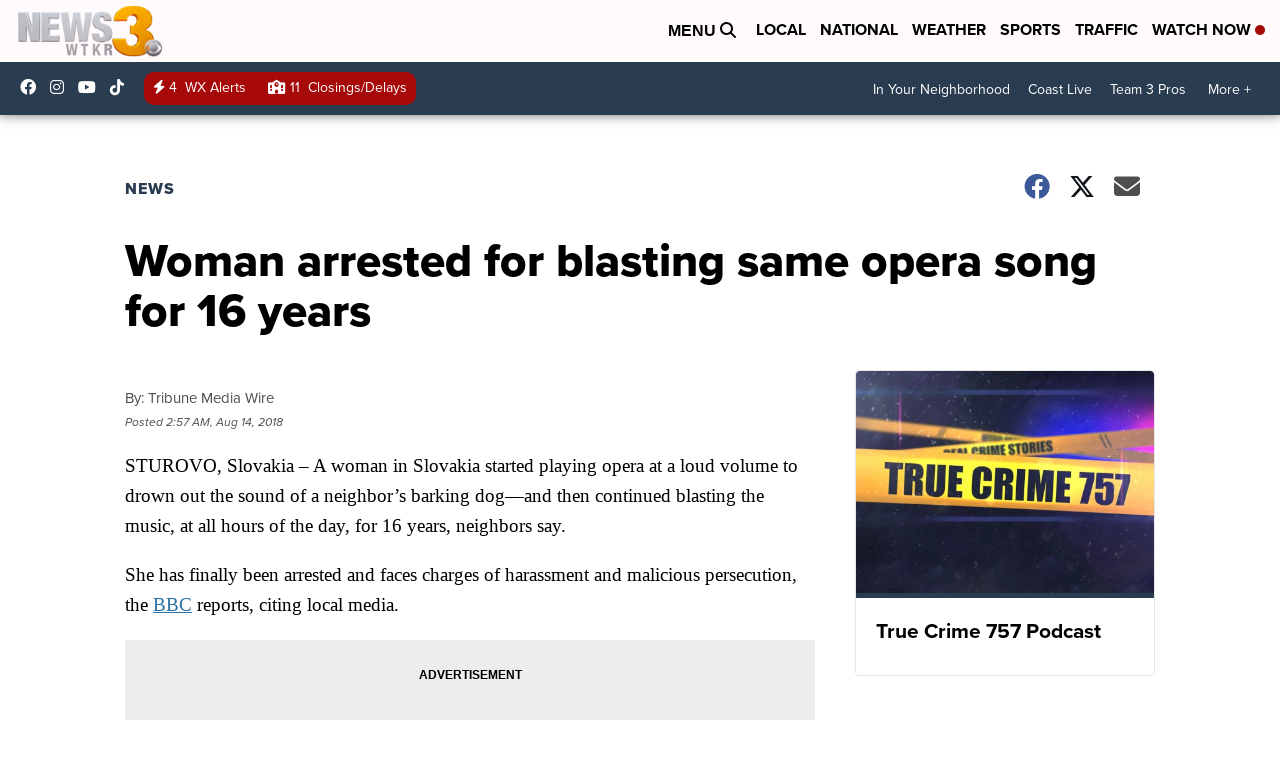

--- FILE ---
content_type: application/javascript; charset=utf-8
request_url: https://fundingchoicesmessages.google.com/f/AGSKWxXmCqukuEce5L886H2rwMnmgDJutMG5VHa4BrBRrMQTYCglJxLMw-ItjVhOiGQqaNnUOtcEh5QbfEse46l0iuNZdl5224zjRXBaqZqBdzEPY2tW2RN10nmEUQZDpuIWJotZTw0hMrys5KFo_oQrVzdTTdbAg-XP1TzWIJmVUZPoOYzw14lqgiLL45Ea/_/outbrain-min./ads/checkViewport.-468-60./prerollads./ad16.
body_size: -1288
content:
window['0d7f36c0-5af2-4fa0-a09a-c469543dd78a'] = true;